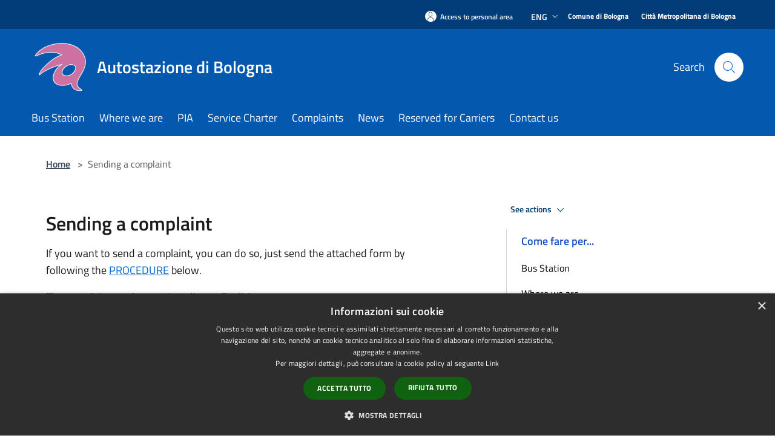

--- FILE ---
content_type: text/html; charset=UTF-8
request_url: https://www.autostazionebo.it/en/page/inviare-un-reclamo
body_size: 53966
content:
<!doctype html>
<html class="no-js" lang="it">
    <head>
        <meta charset="utf-8">
        <meta name="viewport" content="width=device-width, initial-scale=1, shrink-to-fit=no">
        <meta http-equiv="X-UA-Compatible" content="IE=edge"/>
        <meta name="csrf-token" content="X2oONFlRn9nenU5TS0dzcgS6BHpg968hg4KePehA">
        <title>Sending a complaint - Autostazione di Bologna</title>
                <link rel="stylesheet" href="/bootstrap-italia/dist/css/bootstrap-italia.min.css">
        <link rel="stylesheet" href="/css/agid.css?id=8e7e936f4bacc1509d74">
        <link rel="stylesheet" href="/css/ionicons/ionicons.min.css">

                        <link rel="canonical" href="https://www.autostazionebo.it/en/page/inviare-un-reclamo" />

        <style>
        
        .background-theme-lighter {
            background-color: rgba(4,88,173,0.1);
        }
    
        :root {
            --pui-cstm-primary: hsl(210deg,95%,35%);
            --pui-cstm-primary-rgb: 4, 88, 173;
            --pui-cstm-primary-hover: hsl(210deg, 95%, 45%);
            --pui-cstm-primary-active: hsl(210deg, 95%, 48%);
            --pui-cstm-primary-text-color: hsl(0deg, 0%, 100%);
            --pui-cstm-secondary: hsl(210deg, 95%, 35%);
            --pui-cstm-secondary-rgb: 4, 88, 173;
            --pui-cstm-secondary-hover: hsl(210deg, 95%, 45%);
            --pui-cstm-secondary-active: hsl(210deg, 95%, 48%);
            --pui-cstm-secondary-text-color: hsl(0deg, 0%, 100%);
        }
    
        .button-transparent {
            box-shadow: inset 0 0 0 2px #0458ad;
            color: #0458ad;
        }

        .text-button-transparent {
            color: #0458ad;
        }

        .icon-button-transparent {
            fill: #0458ad !important;
        }

        .button-fill-header {
            background-color: #0458ad;
        }

        .button-transparent:hover {
            box-shadow: inset 0 0 0 2px #034f9b;
            color: #034f9b;
        }

        .button-fill-header:hover {
            background-color: #034f9b;
        }

        .pagination-menu .page-link[aria-current] {
            color: #0458ad !important;
            border: 1px solid #0458ad !important;
        }

        .pagination-menu .page-link:hover {
            color: #034f9b !important;
        }

        .pagination-menu .page-link .icon-primary {
            fill: #0458ad !important;
        }
    
        .responsive-table thead th {
            background-color: #0458ad;
            border: 1px solid #023d79;
        }

        .responsive-table thead th {
            background-color: #0458ad;
            border: 1px solid #023d79;
        }

        @media (min-width: 480px) {
            .responsive-table tbody th[scope=row] {
                border-left: 1px solid #023d79;
                border-bottom: 1px solid #023d79;
            }

            .responsive-table tbody td {
                border-left: 1px solid #023d79;
                border-bottom: 1px solid #023d79;
                border-right: 1px solid #023d79;
            }

            .responsive-table tbody td:last-of-type {
                border-right: 1px solid #023d79;
            }
        }

        @media (max-width: 767px) {
            .responsive-table tbody th[scope=row] {
                background-color:#0458ad;
            }
        }
    #footer-feedback {
        background-color: #0458ad;
    }#footer-banner {
        background-color: #0458ad;
    }.link-list-wrapper ul li a.list-item.active {
        background: #0458ad;
    }.it-header-slim-wrapper {
            background-color: #023d79;
        }
        .it-header-slim-wrapper .it-header-slim-wrapper-content .it-header-slim-right-zone button {
            background-color: #023d79;
        }
        .btn-personal {
            background-color: #023d79!important;
            border-color: #023d79!important;
        }
        .btn-personal:hover {
            background-color: #023d79!important;
            border-color: #023d79!important;
        }
        .btn-personal:active {
            background-color: #023d79!important;
            border-color: #023d79!important;
        }
        .btn-personal:focus {
            background-color: #023d79!important;
            border-color: #023d79!important;
            box-shadow: none !important;
        }.it-header-slim-wrapper .it-header-slim-wrapper-content .it-header-slim-right-zone button:hover {
            background-color: #023467;
        }.it-header-center-wrapper {
            background-color: #0458ad;
        }@media (min-width: 992px) {
            .it-header-navbar-wrapper {
                background-color: #0458ad;
            }
        }.page-father-button {
            background-color: #0458ad;
        }
    .navbar-alerts-link-active{
        background-color: #0458ad;
    }
    .btn-custom {
        background-color:#0458ad;
    }
    .btn-custom:focus {
        box-shadow: inset 0 1px 0 rgb(255 255 255 / 15%), 0 1px 1px rgb(0 0 0 / 8%), 0 0 0 0.2rem rgba(4,88,173,0.5);
    }
    .btn-custom:not(:disabled):not(.disabled).active,
    .btn-custom:not(:disabled):not(.disabled):active,
    .btn-custom:hover {
        background-color:#023d79;
    }
    .btn-custom:not(:disabled):not(.disabled).active:focus,
    .btn-custom:not(:disabled):not(.disabled):active:focus {
        box-shadow: inset 0 3px 5px rgb(0 0 0 / 13%), 0 0 0 0.2rem rgba(4,88,173,0.5);
    }/*custom  css events*/
        .events-bar {
            background-color: #0458ad!important;
        }
        .event__detail {
            background-color: #023d79!important;
        }
        .event--selected {
            background-color: #023d79;
        }
        .event:active, .event:focus, .event:hover {
            background-color: #023d79;
        }
        .it-calendar-wrapper .it-header-block-title {
            background-color: #0458ad;
        }
    
        .btn-registry {
            background-color: #0458ad;
        }
        .btn-registry:hover {
            background-color: #034f9b;
        }
        .btn-custom {
            background-color: #0458ad;
        }
        .btn-custom:hover {
            background-color: #034f9b;
        }
    
    #progressbar .active {
        color: #0458ad;
    }

    #progressbar li.active:before,
    #progressbar li.active:after {
        background: #0458ad;
    }

    .progress-bar {
        background-color: #0458ad;
    }

    .funkyradio input:checked ~ label:before,
    .funkyradio input:checked ~ label:before {
        background-color: #0458ad;
    }

    .funkyradio input:empty ~ label:before,
    .funkyradio input:empty ~ label:before {
        background-color: #0458ad;
    }

    #msform .action-button {
        background: #0458ad;
    }

    #msform .action-button:hover,
    #msform .action-button:focus {
        background-color: #034f9b;
    }

    #msform input:focus,
    #msform textarea:focus {
        border: 1px solid #0458ad;
    }
    
    #left-menu .pnrr_separator .bg {
        background-color: #0458ad;
    }
    .theme-color {
        background-color: #0458ad !important;
    }
    .time-events {
        background-color: #0458ad !important;
    }
        .btn-primary {
            border: 2px solid #0458ad;
        }
        .btn-primary:hover {
            border: 2px solid #034f9b;
        }
        .back-to-top {
            background-color: #0458ad;
        }
        .it-header-center-wrapper .h2.no_toc {
            background-color: #0458ad;
        }
    
        .link-list-wrapper ul li a span {
            color: #0458ad;
        }
    
    </style>
                <meta name="description" content="Sito ufficiale Autostazione di Bologna">
<meta property="og:title" content="Sending a complaint" />
<meta property="og:locale" content="en_US" />
<meta property="og:description" content="If you want to send a complaint, you can do so, just send the attached form by following the PROCEDURE&nbsp;below.The complaint can be sent in Italian or English.COMPLAINTS FORM to be sent to autostazionebo@pec.it - ufficio@autostazionebo.it or deliv..." />
<meta property="og:type" content="website" />
<meta property="og:url" content="https://www.autostazionebo.it/en/page/inviare-un-reclamo" />
<meta property="og:image" content="https://autostazione-di-bologna-api.municipiumapp.it/s3/720x960/s3/20016/sito/stemma.jpg" />



    <link rel="icon" type="image/png" href="https://autostazione-di-bologna-api.municipiumapp.it/s3/150x150/s3/20016/sito/stemma.jpg">
    <link rel="apple-touch-icon" href="https://autostazione-di-bologna-api.municipiumapp.it/s3/150x150/s3/20016/sito/stemma.jpg">

                <link rel="alternate" hreflang="it" href="http://www.autostazionebo.it/it/page/inviare-un-reclamo"/>
    


<!-- Attenzione a buttare script lato API -->
    <!-- Matomo -->
<script type="text/javascript">
var _paq = window._paq = window._paq || [];
/* tracker methods like "setCustomDimension" should be called before "trackPageView" */
_paq.push(['trackPageView']);
_paq.push(['enableLinkTracking']);
(function() {
var u="https://ingestion.webanalytics.italia.it/";
_paq.push(['setTrackerUrl', u+'matomo.php']);
_paq.push(['setSiteId', 'e8p76A63LX']);
var d=document, g=d.createElement('script'), s=d.getElementsByTagName('script')[0];
g.type='text/javascript'; g.async=true; g.src=u+'matomo.js'; s.parentNode.insertBefore(g,s);
})();
</script>
<!-- End Matomo Code -->

<script src="https://aurorit-di-sistema-portuale-del-mare-adriatico-centrale-api.municipiumapp.it/s3/0/sito/jquery/3.5.1/jquery-3.5.1.min.js" ></script>
<script>
$(document).ready(function(){
var currentURL = window.location.href;
	if (currentURL.endsWith("/it") || currentURL.endsWith("/en")) {
	$('main').prepend(`
    <section id="image">
        <img src="https://municipium-images-production.s3-eu-west-1.amazonaws.com/s3/20016/media/pagine/autostazione-bologna-header.jpg" style="width: 100%; padding-bottom: 12px;">

    </section>
`);
	}
});
</script>

<style>

@import url('https://fonts.googleapis.com/css2?family=Titillium+Web:wght@100;200;300;400;600;700;900&display=swap');

/* dimensione titolo elenco notizie home e interlinea */
.card.card-big .card-body h1.card-title-homepage {
    font-size: 1.3rem;
    line-height: 1.55556rem;
}

/* padding box incarico */
.card-without-url {
    padding: 24px !important;
}

/* spessore font incarico */
.custom-link-reference .card-title {
    color: #004080;
    font-weight: 600 !important;
}

/* inserimento Titillium Web in tutto il sito */
* {
    font-family: 'Titillium Web', sans-serif;
}

/* dimensione titolo notizie home */
.card.card-big .card-body h5.card-title-homepage {
    font-size: 1.3rem !important;
    line-height: 1.55556rem;
}

/* posizione notizia in evidenza */
.mt-n5, .my-n5 {
    margin-top: -3px !important;
}

/* colore linea di separazione footer */
.footer-part-container-custom h1 {
    border-bottom: 1px solid #8F9496 !important;
}

/* eliminazione icone luoghi */
.ml-auto, .mx-auto {
    margin-left: auto !important;
    height: 0px !important;
}

/* proporzione banner */
#footer-banner img {
    width: 576px;
    height: 100%;
    margin: 0 auto;
}

/* dimensione testo su pulsanti siti tematici */
.card .card-body .card-text {
    font-size: 0.99rem;
    line-height: 1rem;
}

/* spessore testo voci footer */
.footer-part-container-custom p a {
    color: #e0e0e0;
    font-weight: 400;
    text-decoration: none;
}

/* dimensione paragrafo */
p, ul, ol, dl {
    font-size: 1.1rem;
    line-height: 1.75rem;
}

/* dimensione carattere seguici su */
.it-header-center-wrapper .it-header-center-content-wrapper .it-right-zone .it-socials {
    align-items: center;
    font-size: 1.1rem !important;
}

/* dimensione carattere cerca */
.it-header-center-wrapper .it-header-center-content-wrapper .it-search-wrapper {
    margin-left: 80px;
    font-size: 1.1rem !important;
}

/* dimensione carattere box contatti */
#box-contacts .cmp-contacts .contact-list li {
    font-size: 1.1rem;
    margin: 1rem 0;
    font-weight: 400;
}

/* dimensione titolo UO nella card */
.card.card-big .card-body h5.card-title, .card.card-big .card-body .card-title.h5 {
    font-size: 1.75rem !important;
    line-height: 2rem;
    font-weight: 600 !important;
}

/* spessore titolo notizia in evidenza */
.link-detail .card-title {
    font-weight: 700;
    line-height: 1.3;
}

/* spessore titolo notizie home */
.card .card-body h1.card-title-homepage {
    font-weight: 700;
}

/* spessore titolo argomenti in evidenza */
.card-body__blocks .card-title {
    font-weight: 600;
}

/* linea accedi all'area personale nascosta */
.header-separator {
    color: #ffffff00;
}

/* dimensione e interlinea descrizione notizie home */
.card.card-big .card-body .card-text {
    font-size: 1.08rem;
    line-height: 1.4rem;
}

/* sottolineatura link footer */
.py-4.footer-part-container-custom a {
    text-decoration: underline !important;
}

/* allineamento icone social footer */
.footer-part-container-custom .social {
    margin: 16px 0;
    width: 320px;
}

/* bordo bianco back to top */
.back-to-top.back-to-top-show {
    border: 1px solid white;
}

/* linea separazione eventi */
.it-calendar-wrapper .card .card-text {
    border-bottom: 0px solid #b1b1b3;
}

/* colore primario pulsante siti tematico VARIABILE */
.card.card-bg-primary {
    background-color: #b52a74 !important;
}

/* colore back to top VARIABILE */
/* colore back to top */
.back-to-top {
    background: #b52a74;
    transition: background 0.3s ease;
}

.back-to-top:hover {
    background: #b52a74;
}

/* dimensione, interlinea e colore titolo evento VARIABILE */
.it-calendar-wrapper .card .card-text a,
.it-calendar-wrapper .card .card-text a:hover {
    text-decoration: none;
    color: #00529e !important;
    font-size: 1.25em !important;
    line-height: 1.55556rem !important;
    padding-bottom: 16px;
    border-bottom: 0px solid #b1b1b3;
}

/* data notizia home nascosta */
  .category-top {
    display: none;
  }

/* allineamenti immagine notizia in evidenza */
.mb-4, .my-4 {
    margin-bottom: 12px !important;
}

/* grandezza font titolo notizia in evidenza */
.link-detail .card-title {
    font-weight: 700;
    line-height: 1.3;
    font-size: 1.89rem;
}

</style>
<script type="text/javascript" charset="UTF-8" src="//cdn.cookie-script.com/s/0938b886ac3f0ff8b783bdece677ce70.js"></script>
    </head>
    <body class="">
        <a href="#main-content" class="sr-only">Salta al contenuto principale</a>
                <div id="loading-layer" class="loading">
            <div class="loading__icon loading__icon--ripple">
                <div></div>
                <div></div>
            </div>
        </div>


        <header class="it-header-wrapper it-header-sticky" data-bs-toggle="sticky" data-bs-position-type="fixed" data-bs-sticky-class-name="is-sticky" data-bs-target="#header-nav-wrapper">
    <div class="it-header-slim-wrapper">
    <div class="container-fluid container-municipium-agid">
        <div class="row">
            <div class="col-12">
                <div class="it-header-slim-wrapper-content pl-0">

                                        <a class="d-lg-block navbar-brand" >
                                                     
                                            </a>


                    <div class="it-header-slim-right-zone">
                                                                            <a class="btn btn-primary btn-icon btn-full btn-personal"
                                href="https://www.autostazionebo.it/en/private"
                                data-element="personal-area-login" aria-label="Access to personal area">
                                <span class="rounded-icon" aria-hidden="true">
                                    <svg class="icon icon-primary" aria-label="Accesso Utente">
                                        <use xlink:href="/bootstrap-italia/dist/svg/sprites.svg#it-user"></use>
                                    </svg>
                                </span>
                                <span class="d-none d-lg-block">Access to personal area</span>
                            </a>
                                                                                                                            <div class="dropdown dropdown-site-custom">
                                <a class="btn btn-dropdown dropdown-toggle" href="#" role="button" id="dropdownMenuLanguage"
                                    data-bs-toggle="dropdown" aria-haspopup="true" aria-expanded="false">
                                    Eng
                                    <svg class="icon-expand icon icon-sm icon-primary" aria-label="Espandi" role="img">
                                        <use href="/bootstrap-italia/dist/svg/sprites.svg#it-expand"></use>
                                    </svg>
                                </a>
                                <div class="dropdown-menu" aria-labelledby="dropdownMenuLanguage">
                                    <div class="link-list-wrapper">
                                        <ul class="link-list">
                                                                                                                                                                                                                                                                                                <li>
                                                        <a class="dropdown-item list-item" href="//www.autostazionebo.it/it/page/inviare-un-reclamo">
                                                            <span>Ita</span>
                                                        </a>
                                                    </li>
                                                                                                                                    </ul>
                                    </div>
                                </div>
                            </div>
                        
                                                                                    <a class="ml-2 mr-2 external_link_text" href="https://www.comune.bologna.it/" title="" aria-label="Comune di Bologna">
                                    <span>Comune di Bologna</span>
                                </a>
                                <h1 class="header-separator" style="font-size: 1.333rem;font-weight: 400;letter-spacing: normal;margin-bottom: 8px;"> | </h1>
                                                            <a class="ml-2 mr-2 external_link_text" href="https://www.cittametropolitana.bo.it/portale/" title="" aria-label="Città Metropolitana di Bologna">
                                    <span>Città Metropolitana di Bologna</span>
                                </a>
                                <h1 class="header-separator" style="font-size: 1.333rem;font-weight: 400;letter-spacing: normal;margin-bottom: 8px;"> | </h1>
                                                                        </div>
                </div>
            </div>
        </div>
    </div>
</div>


    <div class="it-nav-wrapper">
        <div class="it-header-center-wrapper">
            <div class="container-fluid container-municipium-agid">
                <div class="row">
                    <div class="col-12">
                        <div class="it-header-center-content-wrapper">

                            <div class="it-brand-wrapper">
    <a href="/">

                    <span class="municipality__logo">
                <img src="//autostazione-di-bologna-api.municipiumapp.it/s3/20016/sito/logo.jpg" alt="logo">
            </span>
        
                    <div class="ml-2 it-brand-text">
                <span class="h2 no_toc">Autostazione di Bologna</span>
            </div>
            </a>
</div>

                                                            <div class="it-right-zone">
                                                                        <div class="it-search-wrapper">
                                        <span class="d-none d-md-block">Search</span>
                                        <a aria-label="Cerca" class="search-link rounded-icon"
                                        href="#" data-bs-toggle="modal" data-bs-target="#searchModal">
                                            <svg class="icon" aria-label="Cerca" role="img">
                                                <use
                                                    xlink:href="/svg/agid.svg#it-search"></use>
                                            </svg>
                                        </a>
                                    </div>
                                </div>
                                                    </div>
                    </div>
                </div>
            </div>
        </div>
                    <div class="it-header-navbar-wrapper" id="header-nav-wrapper">
                <div class="container-fluid container-municipium-agid">
                    <div class="row">
                        <div class="col-12">
                            <nav class="navbar navbar-expand-lg has-megamenu">
                                <button aria-controls="nav10" aria-expanded="false"
                                        aria-label="Toggle navigation" class="custom-navbar-toggler"
                                        data-bs-target="#nav10" data-bs-toggle="navbarcollapsible" type="button">
                                    <svg class="icon" aria-label="Menù" role="img">
                                        <use
                                            xlink:href="/svg/agid.svg#it-burger"></use>
                                    </svg>
                                </button>
                                <div class="navbar-collapsable" id="nav10">
                                    <div class="overlay"></div>
                                    <div class="menu-wrapper">
                                        <div class="close-div" style="padding:0px">
                                            <button class="btn close-menu" type="button" title="site.close_menu">
                                                <svg class="icon icon-close" aria-label="site.close_menu">
                                                    <use xlink:href="/svg/agid.svg#close"></use>
                                                </svg>
                                            </button>
                                        </div>
                                        <div class="navbar-logo mobile-only">
                                            <div class="row align-items-center">
                                                <div class="col-4">
                                                    <span class="municipality__logo pl-3">
                                                        <img src="//autostazione-di-bologna-api.municipiumapp.it/s3/20016/sito/stemma.jpg" alt="logo">
                                                    </span>
                                                </div>
                                                <div class="col-6">
                                                    <span class="navbar-municipality">Autostazione di Bologna</span>
                                                </div>
                                                <div class="col-2">
                                                </div>
                                            </div>
                                        </div>
                                        <ul class="navbar-nav" id="main-navigation" data-element="main-navigation"
                                        >
                                                                                                                                                    <li class="nav-item">
        <a class="nav-link nav-link-menu " href="https://www.autostazionebo.it/en/page/autostazione" target="" data-element="">
                            <span>Bus Station</span>
                    </a>
    </li>
                                                                                                                                                                                                    <li class="nav-item">
        <a class="nav-link nav-link-menu " href="https://www.autostazionebo.it/en/page/dove-siamo-3" target="" data-element="">
                            <span>Where we are</span>
                    </a>
    </li>
                                                                                                                                                                                                    <li class="nav-item">
        <a class="nav-link nav-link-menu " href="https://www.autostazionebo.it/en/page/condizioni-di-accesso-e-utilizzo-da-parte-dei-vettori-1" target="" data-element="">
                            <span>PIA</span>
                    </a>
    </li>
                                                                                                                                                                                                    <li class="nav-item">
        <a class="nav-link nav-link-menu " href="https://www.autostazionebo.it/en/page/carta-dei-servizi" target="" data-element="">
                            <span>Service Charter</span>
                    </a>
    </li>
                                                                                                                                                                                                    <li class="nav-item">
        <a class="nav-link nav-link-menu " href="https://www.autostazionebo.it/en/page/inviare-un-reclamo" target="" data-element="">
                            <span>Complaints</span>
                    </a>
    </li>
                                                                                                                                                                                                    <li class="nav-item">
        <a class="nav-link nav-link-menu " href="/en/news" target="" data-element="">
                            <span>News</span>
                    </a>
    </li>
                                                                                                                                                                                                    <li class="nav-item">
        <a class="nav-link nav-link-menu " href="https://www.autostazionebo.it/en/page/condizioni-di-accesso-e-utilizzo-da-parte-dei-vettori-1" target="" data-element="">
                            <span>Reserved for Carriers</span>
                    </a>
    </li>
                                                                                                                                                                                                    <li class="nav-item">
        <a class="nav-link nav-link-menu " href="https://www.autostazionebo.it/en/page/contattaci-2" target="" data-element="">
                            <span>Contact us</span>
                    </a>
    </li>
                                                                                                                                    </ul>
                                                                                                                                                                <ul class="navbar-nav navbar-nav-auth mobile-only">
                                                                                                                                        <li class="nav-item">
                                                    <a class="nav-link nav-link-menu mobile-only" href="https://www.autostazionebo.it/en/private">
                                                        <span>Access to personal area</span>
                                                    </a>
                                                </li>
                                                                                                                                </ul>
                                                                            </div>
                                </div>
                            </nav>
                        </div>
                    </div>
                </div>
            </div>
            </div>
</header>

        <main id="main-content">

                            
    <section id="breadcrumb" class=" container-fluid container-municipium-agid  px-4 my-4" >
    <div class="row">
        <div class="col px-lg-4">
            <nav class="breadcrumb-container" aria-label="breadcrumb">
                <ol class="breadcrumb" data-element="breadcrumb">
                    <li class="breadcrumb-item">
                        <a href="https://www.autostazionebo.it/en">Home</a>
                        <span class="separator">&gt;</span>
                    </li>

                                                            


                    

                    
                    
                    
                    
                    
                    
                    
                    
                    

                    
                    
                    
                    
                    
                                                                                                    
                    
                    
                                        
                    
                    

                    
                    
                    
                    
                    
                    
                    
                    
                    
                                            <li class="breadcrumb-item active" aria-current="page">
                            Sending a complaint
                        </li>
                                        

                                                                
                                                            
                                        
                                        
                    
                                                            
                                        
                    
                    
                    
                    
                    
                    
                    
                    
                    
                    
                                        
                    
                    
                    
                    
                    
                                        
                    
                    
                    
                    
                    
                    
                    
                    
                    
                    
                                    </ol>
            </nav>

        </div>
    </div>
</section>

    <section id="page" class="container-fluid container-municipium-agid px-4 mt-4">
        <div class="row">
                            <div class="col-lg-7 px-lg-4 py-lg-2">
            
                            <div>
    <h1 class="text--left " >
        
            
                            Sending a complaint
            
            
        
    </h1>

                        
    
    </div>
            
            
                        <div>
                <p>If you want to send a complaint, you can do so, just send the attached form by following the <a title="19 - PROCEDURA RECLAMO INGLESE" href="https://municipium-images-production.s3-eu-west-1.amazonaws.com/s3/20016/allegati/procedura-reclamo-inglese-2.pdf" target="_blank" rel="noopener">PROCEDURE</a>&nbsp;below.</p>
<p>The complaint can be sent in Italian or English.</p>
<p><a href="https://municipium-images-production.s3-eu-west-1.amazonaws.com/s3/20016/allegati/complaint-form-bologna.pdf" target="_blank" rel="noopener">COMPLAINTS FORM</a> to be sent to <a href="mailto:autostazionebo@pec.it">autostazionebo@pec.it</a> - <a href="mailto:ufficio@autostazionebo.it">ufficio@autostazionebo.it</a> or delivered by hand to the stationmaster's office located inside the bus station.</p>
<p>English version for &nbsp;<a href="https://municipium-images-production.s3-eu-west-1.amazonaws.com/s3/20016/allegati/complaint-form-bologna.pdf" target="_blank" rel="noopener">COMPLAINT FORM</a> to be send to: <a href="mailto:ufficio@autostazionebo.it">ufficio@autostazionebo.it</a>&nbsp;</p>
<p>If the complaint is not answered within 30 days, the user is automatically entitled to compensation.<br>The user is also entitled, in the event of no response within 30 days, or of an unsatisfactory response, to send a complaint directly to the Transport Regulation Authority:</p>
<p>Website:<a href="https://www.autorita-trasporti.it/en/" target="_blank" rel="noopener">https://www.autorita-trasporti.it/en/</a> - complaints acquisition page: <a href="https://www.autorita-trasporti.it/en/site/" target="_blank" rel="noopener">https://www.autorita-trasporti.it/en/site/</a><br>&nbsp;Email : art@autorita-trasporti.it - PEC: pec@pec.autorita-trasporti.it</p>
            </div>
            
            <hr>

            
            
            <div class="share-container mb-4">


                <h4
                    class="share-text"
                    href="javascript: void(0)"
                >
                    <svg viewBox="0 0 24 24" class="icon icon-sm left" role="img" aria-label="share-icon">
                        <path d="M 13.8 1.8 A 2.4 2.4 90 0 0 11.4 3.6 A 2.4 2.4 90 0 0 11.4563 4.7015 L 6.007 7.4262 A 2.4 2.4 90 0 0 4.2 6.6 A 2.4 2.4 90 0 0 1.8 9 A 2.4 2.4 90 0 0 4.2 11.4 A 2.4 2.4 90 0 0 6.0082 10.575 L 11.4539 13.2985 A 2.4 2.4 90 0 0 11.4 13.8 A 2.4 2.4 90 0 0 13.8 16.2 A 2.4 2.4 90 0 0 16.2 13.8 A 2.4 2.4 90 0 0 13.8 11.4 A 2.4 2.4 90 0 0 11.9918 12.225 L 6.5461 9.5015 A 2.4 2.4 90 0 0 6.6 9 A 2.4 2.4 90 0 0 6.5438 8.4996 L 11.993 5.775 A 2.4 2.4 90 0 0 13.8 6.6 A 2.4 2.4 90 0 0 16.2 4.2 A 2.4 2.4 90 0 0 13.8 1.8 z"/>
                    </svg>
                    Share:
                </h4>

        <div class="flex flex-wrap">
            <a
                class="share-facebook"
                href="javascript: void(0)"
                onclick="window.open('https://www.facebook.com/sharer/sharer.php?u=https%3A%2F%2Fwww.autostazionebo.it%2Fen%2Fpage%2Finviare-un-reclamo&amp;display=popup&amp;ref=plugin&amp;src=like&amp;kid_directed_site=0','sharer','toolbar=0,status=0,width=548,height=325');"
            >
                <svg class="icon icon-sm  left" role="img" aria-label="facebook-icon">
                    <use xlink:href="/svg/agid.svg#it-facebook"></use>
                </svg>
                Facebook
            </a>
            <a
                class="share-twitter ml-2"
                href="https://twitter.com/intent/tweet?url=https%3A%2F%2Fwww.autostazionebo.it%2Fen%2Fpage%2Finviare-un-reclamo&amp;text=Sending+a+complaint"
                target="_blank"
            >
                <svg class="icon icon-sm left" role="img" aria-label="twitter-icon">
                    <use xlink:href="/svg/agid.svg#it-twitter"></use>
                </svg>
                Twitter
            </a>
            <a
                class="share-whatsapp ml-2"
                href="https://api.whatsapp.com/send?text=Sending+a+complaint+-+https%3A%2F%2Fwww.autostazionebo.it%2Fen%2Fpage%2Finviare-un-reclamo"
                target="_blank"
            >
                <svg class="icon icon-sm left" role="img" aria-label="whatsapp-icon">
                    <use xlink:href="/svg/agid.svg#it-whatsapp"></use>
                </svg>
                Whatsapp
            </a>
            <a
                class="share-telegram ml-2"
                href="https://telegram.me/share/url?url=https://www.autostazionebo.it/en/page/inviare-un-reclamo&amp;text=Sending a complaint"
                target="_blank"
            >
                <svg class="icon icon-sm left" role="img" aria-label="telegram-icon">
                    <use xlink:href="/svg/agid.svg#it-telegram"></use>
                </svg>
                Telegram
            </a>
            <a
                class="share-linkedin ml-2"
                href="https://www.linkedin.com/sharing/share-offsite/?url=https://www.autostazionebo.it/en/page/inviare-un-reclamo"
                target="_blank"
            >
                <svg class="icon icon-sm left" role="img" aria-label="linkedin-icon">
                    <use xlink:href="/svg/agid.svg#it-linkedin"></use>
                </svg>
                LinkedIn
            </a>

        </div>
    </div>
        </div>
                    <div class="col-lg-4 offset-lg-1 p-0 sidebar">
                <div class="dropdown ">
  <button class="btn btn-dropdown dropdown-toggle pnrr_actions" type="button" id="viewActions" data-bs-toggle="dropdown" aria-haspopup="true" aria-expanded="false">
        
See actions
    <svg class="icon-expand icon icon-sm icon-primary"><use href="/bootstrap-italia/dist/svg/sprites.svg#it-expand"></use></svg>
  </button>
  <div class="dropdown-menu" aria-labelledby="viewActions">
    <div class="link-list-wrapper">
      <ul class="link-list">
        <li>
            <a href="mailto:?subject=www.autostazionebo.it&amp;body=https://www.autostazionebo.it/en/page/inviare-un-reclamo" class="dropdown-item list-item pnrr_list-item left-icon"
                title="Send">
                <svg class="icon pnrr_icon_dropdown left"><use xlink:href="/svg/agid.svg#it-mail"></use></svg>
                <span>Send</span>
            </a>
        </li>
              </ul>
    </div>
  </div>
</div>
                                <div class="link-list-wrapper">
        <ul class="link-list link-list-municipium">
            <li>
                <h3 id="heading-senza-link">
                                            Come fare per...
                                    </h3>
            </li>

                                                                    <li>
                        <a class="list-item " href="https://www.autostazionebo.it/en/page/autostazione">
                            Bus Station
                        </a>
                    </li>
                                                                                    <li>
                        <a class="list-item " href="https://www.autostazionebo.it/en/page/dove-siamo-3">
                            Where we are
                        </a>
                    </li>
                                                                                    <li>
                        <a class="list-item " href="https://www.autostazionebo.it/en/page/condizioni-di-accesso-e-utilizzo-da-parte-dei-vettori-1">
                            PIA
                        </a>
                    </li>
                                                                                    <li>
                        <a class="list-item " href="https://www.autostazionebo.it/en/page/carta-dei-servizi">
                            Service Charter
                        </a>
                    </li>
                                                                                    <li>
                        <a class="list-item active" href="https://www.autostazionebo.it/en/page/inviare-un-reclamo">
                            Complaints
                        </a>
                    </li>
                                                                                    <li>
                        <a class="list-item " href="/news">
                            News
                        </a>
                    </li>
                                                                                    <li>
                        <a class="list-item " href="https://www.autostazionebo.it/en/page/condizioni-di-accesso-e-utilizzo-da-parte-dei-vettori-1">
                            Reserved for Carriers
                        </a>
                    </li>
                                                                                    <li>
                        <a class="list-item " href="https://www.autostazionebo.it/en/page/contattaci-2">
                            Contact us
                        </a>
                    </li>
                                    </ul>
    </div>


            </div>
                
            </section>

    
            
        </main>

                            
                            
        <div class="bd-example">
            <a href="#top" aria-hidden="true" tabindex="-1" data-bs-toggle="backtotop" class="back-to-top back-to-top-show" id="example" aria-label="Torna su">
                <svg class="icon icon-light" aria-label="Torna su"><use href="/bootstrap-italia/dist/svg/sprites.svg#it-arrow-up"></use></svg>
            </a>
        </div>

        <footer class="it-footer">
        <div class="it-footer-main">
                                    <div class="container-fluid container-municipium-agid">
                <div class="footer-part-container">
                    <div class="row clearfix align-items-center">
                                                    <div class="col-sm-4">
                                <div class="it-brand-wrapper">
    <a href="/">

                    <span class="municipality__logo">
                <img src="//autostazione-di-bologna-api.municipiumapp.it/s3/20016/sito/logo.jpg" alt="logo">
            </span>
        
                    <div class="ml-2 it-brand-text">
                <span class="h2 no_toc">Autostazione di Bologna</span>
            </div>
            </a>
</div>
                            </div>
                            <div class="col-sm-3">
                                                            </div>
                                                                        </div>
                </div>

                                    <div class="py-4 footer-part-container">
                                                    <div class="row">
                                                                    <div class="col-md-6 col-12 pb-2">
                                        <h4>
    Contact Details
</h4>
<p>
    <p><strong><span class="adr"><span class="street-address">Piazza XX Settembre, 40121 Bologna BO<br /></span></span></strong><strong>VAT Number: </strong>00313590374</p>
</p>
                                    </div>
                                    <div class="col-md-6 col-12 pb-2">
                                        <h4>
    Contact Information
</h4>
<p>
    <div><strong>Email:&nbsp;</strong><a href="mailto:info@autostazionebo.it">info@autostazionebo.it</a></div>
<div><strong>Certified Mail:</strong>&nbsp;<a href="mailto:autostazionebo@pec.it">autostazionebo@pec.it</a></div>
</p>
                                    </div>
                                                                                                </div>
                                            </div>
                            </div>
        </div>
    <div class="it-footer-small-prints clearfix">
        <div class="container-fluid container-municipium-agid">
            <div class="row">
    <div class="col-6">
        <ul class="it-footer-small-prints-list list-inline mb-0 d-flex flex-column flex-md-row flex-wrap-wrap">
            <li class="list-inline-item ">
                <a href="https://www.autostazionebo.it/en/feeds" title="Rss Feeds">
                    RSS
                </a>
            </li>

            <li class="list-inline-item ">
                <a href="https://www.autostazionebo.it/en/accessibility" title="Accessibility">
                    Accessibility
                </a>
            </li>

            <li class="list-inline-item ">
                <a href="https://www.autostazionebo.it/en/privacy" title="Privacy" data-element="privacy-policy-link">
                    Privacy
                </a>
            </li>
            <li class="list-inline-item ">
                <a href="https://www.autostazionebo.it/en/cookie" title="Cookie">
                    Cookie
                </a>
            </li>
            <li class="list-inline-item ">
                <a href="https://www.autostazionebo.it/en/sitemap" title="Sitemap">
                    Sitemap
                </a>
            </li>

            
                                                                                            <li class="list-inline-item">
                            <a class="nav-link" href="https://www.autostazionebo.it/en/page/statistiche-1" target="">
                                Statistics
                            </a>
                        </li>
                                                                                                    <li class="list-inline-item">
                            <a class="nav-link" href="https://www.autostazionebo.it/en/page/whistleblowing-6" target="">
                                Whistleblowing
                            </a>
                        </li>
                                                                                                    <li class="list-inline-item">
                            <a class="nav-link" href="https://www.autostazionebo.it/en/page/protezione-dei-dati" target="">
                                Data protection
                            </a>
                        </li>
                                                                                                    <li class="list-inline-item">
                            <a class="nav-link" href="https://www.autostazionebo.it/en/page/antiriciclaggio" target="">
                                Anti-money laundering
                            </a>
                        </li>
                                                                                                    <li class="list-inline-item">
                            <a class="nav-link" href="https://www.autostazionebo.it/en/page/albo-fornitori-3" target="">
                                Supplier register
                            </a>
                        </li>
                                                                                                    <li class="list-inline-item">
                            <a class="nav-link" href="https://www.autostazionebo.it/en/page/videosorveglianza-6" target="">
                                Video surveillance
                            </a>
                        </li>
                                                                                                    <li class="list-inline-item">
                            <a class="nav-link" href="https://form.agid.gov.it/view/6cbbdda0-7a48-11ef-8854-93cb723430af" target="_blank">
                                Declaration of accessibility
                            </a>
                        </li>
                                                        </ul>
    </div>
    <div class="col-6">
        <ul class="it-footer-small-prints-list list-inline mb-0 d-flex flex-column flex-md-row justify-content-flex-end">
            <li class="list-inline-item ">
                <div id="footer-copy">
                                                                        Copyright © 2026 • Autostazione di Bologna • Powered by <a href="http://www.municipiumapp.it">Municipium</a> • <a href=https://cloud.municipiumapp.it/admin>Admin access</a>
                                                            </div>
            </li>
        </ul>
    </div>


</div>

        </div>
    </div>
</footer>
                <div class="modal fade" id="searchModal" tabindex="-1" role="dialog" aria-labelledby="searchModalTitle" aria-hidden="false">

    <div class="modal-dialog" role="document">
        <div class="modal-content py-4">

            <form id="ricerca" action="https://www.autostazionebo.it/en/search" method="post">
                <input type="hidden" name="_token" value="X2oONFlRn9nenU5TS0dzcgS6BHpg968hg4KePehA">                <input type="hidden" name="type" value="">

                <div class="modal-header-fullsrc">
                    <div class="container-fluid container-municipium-agid">
                        <div class="row">
                            <div class="col-11">
                                <h1 class="modal-title" id="searchModalTitle">
                                    <span>Search</span>
                                </h1>
                            </div>
                            <div class="col-1">
                                <button class="close" type="button" data-bs-dismiss="modal" aria-label="Chiudi">
                                    <svg class="search_icon" style="fill:black" aria-label="Chiudi">
                                        <use xlink:href="/bootstrap-italia/dist/svg/sprites.svg#it-close"></use>
                                    </svg>
                                </button>
                            </div>
                        </div>
                    </div>
                </div>

                <div class="modal-body-search">
                    <div class="container-fluid container-municipium-agid">
                        <div class="row">
                            <div class="col-lg-12 col-md-12 col-sm-12">
                                <div class="form-group mt-5">
                                    <label class="active" for="input-search">
                                        Enter your search terms
                                    </label>
                                    <input type="text" id="input-search" autocomplete="off" name="search" value="">

                                </div>

                                <p>
                                    Select the type of content you want to search for
                                </p>
                                <div class="search-types">

                                                                                                                <button type="button" class="search-type btn btn-default btn-xs btn-outline-primary" data-type="">
                                            All
                                        </button>
                                                                            <button type="button" class="search-type btn btn-default btn-xs btn-outline-secondary" data-type="news">
                                            News
                                        </button>
                                                                            <button type="button" class="search-type btn btn-default btn-xs btn-outline-secondary" data-type="events">
                                            Events
                                        </button>
                                                                            <button type="button" class="search-type btn btn-default btn-xs btn-outline-secondary" data-type="point_of_interests">
                                            Points of interest
                                        </button>
                                                                            <button type="button" class="search-type btn btn-default btn-xs btn-outline-secondary" data-type="site_pages">
                                            Pages
                                        </button>
                                                                    </div>


                                <div class="mt-5">

                                    <button type="submit" class="btn btn-primary btn-lg btn-icon">
                                        <svg class="icon icon-white" aria-label="Search on the entire site...">
                                            <use xlink:href="/svg/agid.svg#it-search"></use>
                                        </svg>
                                        <span>Search on the entire site...</span>
                                    </button>
                                </div>

                            </div>
                        </div>

                    </div>
                </div>
            </form>
        </div>
    </div>
</div>

        <script>
            window.environment = "production";
        </script>

        <script src="/js/agid-home.js?id=768ce8b4217fb16b2539"></script>
        <script src="/js/all-agid-home.js?id=98c31f6098758e4cdb1e"></script>

                    <script src="/js/agid.js?id=b769351908ea0a524f9a"></script>
            <script src="/js/all-agid.js?id=85c2d801798c5e190aa9"></script>
            <script src="/js/jquery-validation/dist/jquery.validate.min.js"></script>
        
        <script src="/bootstrap-italia/dist/js/bootstrap-italia.bundle.min.js"></script>

            <script type="module" src="https://apis.maggioli.cloud/rest/captcha/v2/widget.module.min.js?version=1.1"></script>

            <script>

        var infoModal = {
            'loginCode': 0,
            'infoUser': null,
            'firstPartUrl': "\/en",
            'url': "%2Fen%2Fpage%2Finviare-un-reclamo"
        }

        $(document).ready(function() {
            if(infoModal.loginCode == 2 && infoModal.infoUser == null){
                $('.modal-require-auth').appendTo("body").modal("show");
                $('#header-sticky').css('z-index', 0);
                $('.fade').css('opacity', 1);
                $('.modal-backdrop').css('opacity', 0.7);
            }

            $('.btn-login').click(function() {
                window.location.href = infoModal.firstPartUrl + "/auth?domain="+infoModal.url;
            });

            $('.modal-require-auth').on('hidden.bs.modal', function () {
                $('#header-sticky').css('z-index', 2000);
            });
        });

    </script>
    </body>
</html>
